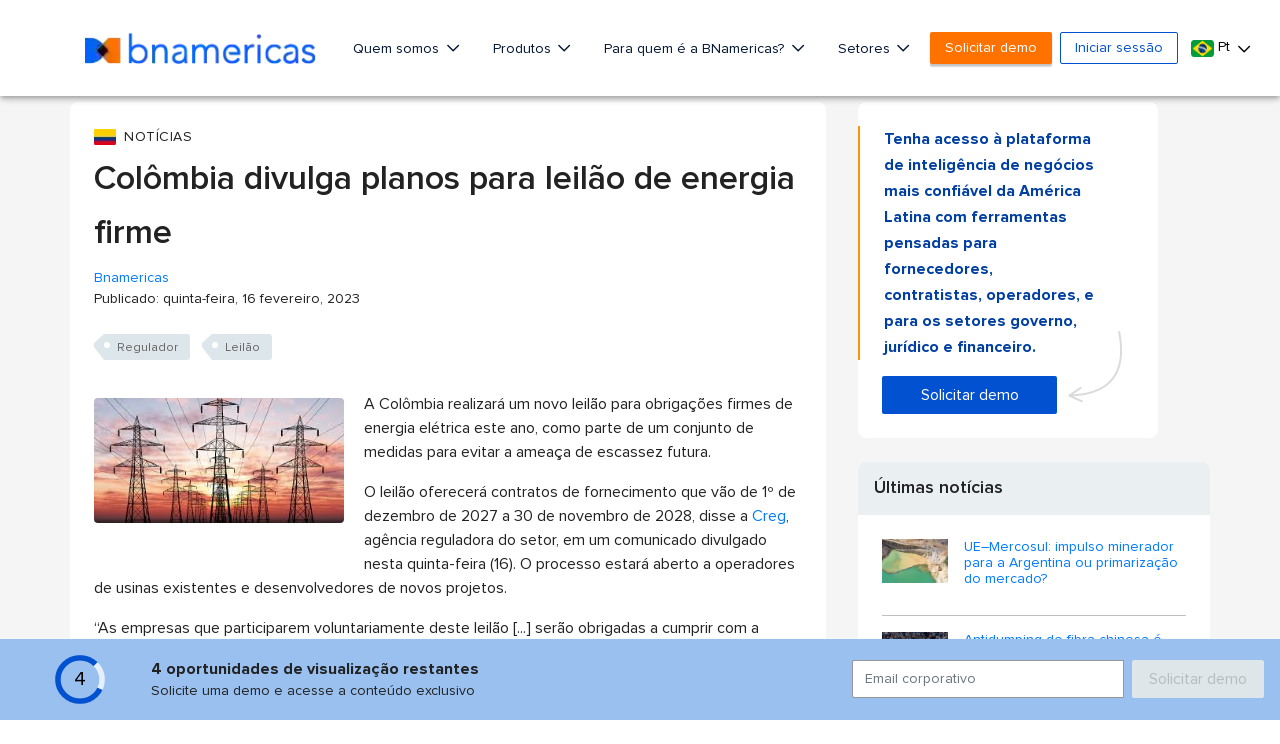

--- FILE ---
content_type: text/html; charset=utf-8
request_url: https://www.google.com/recaptcha/api2/aframe
body_size: 258
content:
<!DOCTYPE HTML><html><head><meta http-equiv="content-type" content="text/html; charset=UTF-8"></head><body><script nonce="lm_MBeOzHOQqrrLmLr63AA">/** Anti-fraud and anti-abuse applications only. See google.com/recaptcha */ try{var clients={'sodar':'https://pagead2.googlesyndication.com/pagead/sodar?'};window.addEventListener("message",function(a){try{if(a.source===window.parent){var b=JSON.parse(a.data);var c=clients[b['id']];if(c){var d=document.createElement('img');d.src=c+b['params']+'&rc='+(localStorage.getItem("rc::a")?sessionStorage.getItem("rc::b"):"");window.document.body.appendChild(d);sessionStorage.setItem("rc::e",parseInt(sessionStorage.getItem("rc::e")||0)+1);localStorage.setItem("rc::h",'1768956604036');}}}catch(b){}});window.parent.postMessage("_grecaptcha_ready", "*");}catch(b){}</script></body></html>